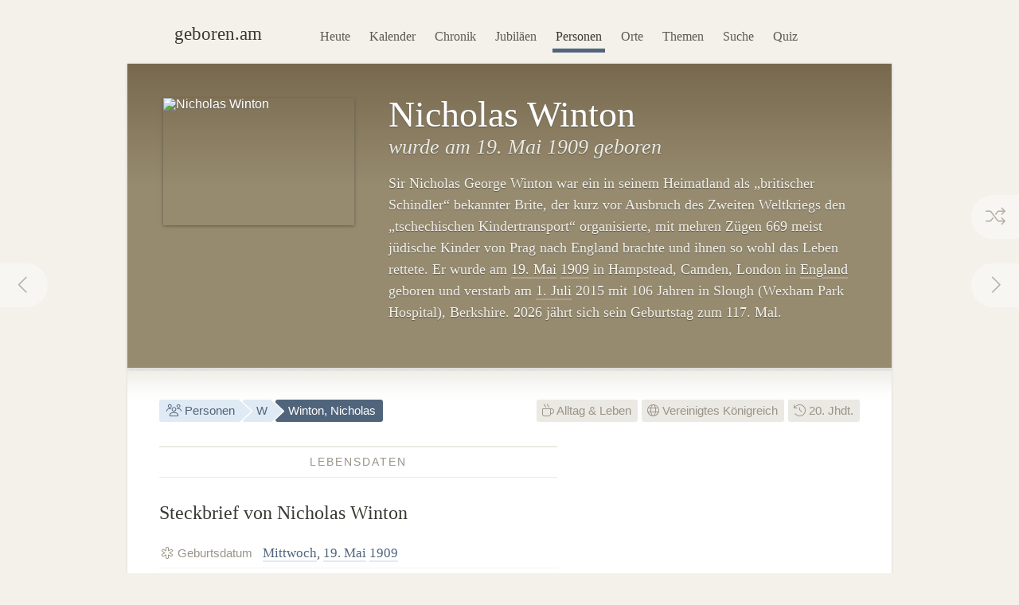

--- FILE ---
content_type: text/html; charset=utf-8
request_url: https://geboren.am/person/nicholas-winton
body_size: 10498
content:
<!DOCTYPE html><html lang="de"><head><meta charset="utf-8"><meta name="language" content="de">  <meta name="viewport" content="width=960"><title>Nicholas Winton (1909–2015) · geboren.am</title><link rel="dns-prefetch" href="//static.geboren.am"><link rel="preconnect" href="//static.geboren.am" crossorigin><link rel="dns-prefetch" href="//img.geboren.am"><link rel="preconnect" href="//img.geboren.am" crossorigin><link rel="preload" as="style" href="https://static.geboren.am/css/style-web-20240924.min.css"><link rel="preload" as="style" href="https://static.geboren.am/fontawesome/css/all.min.css"><link rel="preload" as="font" href="https://static.geboren.am/fontawesome/webfonts/fa-light-300.woff2" type="font/woff2" crossorigin> <meta name="referrer" content="no-referrer"><meta name="robots" content="index, follow, noarchive"><link rel="canonical" href="https://geboren.am/person/nicholas-winton"><link rel="alternate" media="only screen and (max-width: 640px)" href="https://m.geboren.am/person/nicholas-winton"><meta name="title" content="Nicholas Winton (1909–2015)"><meta name="description" content="Nicholas Winton war ein britischer Lebensretter und lebte von 1909 bis 2015. ✓ Lebensdaten, ✓ Biografie und ✓ Steckbrief auf geboren.am."><meta name="author" content="geboren.am"><meta itemprop="name headline" content="Nicholas Winton (1909–2015)"><meta itemprop="description" content="Nicholas Winton war ein britischer Lebensretter und lebte von 1909 bis 2015. ✓ Lebensdaten, ✓ Biografie und ✓ Steckbrief auf geboren.am."><meta itemprop="image" content="https://img.geboren.am/collages/persons/nicholas-winton.jpg"><meta property="fb:app_id" content="115442271813431"><meta property="og:site_name" content="geboren.am"><meta property="og:title" content="Nicholas Winton (1909–2015)"><meta property="og:url" content="https://geboren.am/person/nicholas-winton"><meta property="og:type" content="public_figure"><meta property="og:image" content="https://img.geboren.am/collages/persons/nicholas-winton.jpg"><meta property="og:description" content="Nicholas Winton war ein britischer Lebensretter und lebte von 1909 bis 2015. ✓ Lebensdaten, ✓ Biografie und ✓ Steckbrief auf geboren.am."><meta property="twitter:account_id" content="4503599629146709"><meta name="twitter:card" content="summary_large_image"><meta name="twitter:site" content="@geboren_am"><meta name="twitter:title" content="Nicholas Winton (1909–2015)"><meta name="twitter:description" content="Nicholas Winton war ein britischer Lebensretter und lebte von 1909 bis 2015. ✓ Lebensdaten, ✓ Biografie und ✓ Steckbrief auf geboren.am."><meta name="twitter:image" content="https://img.geboren.am/collages/persons/nicholas-winton.jpg"><link rel="manifest" href="/manifest.json"><meta name="msapplication-config" content="/browserconfig.xml"><meta name="application-name" content="geboren.am"><meta name="theme-color" content="#2c3e50"><meta name="apple-mobile-web-app-title" content="geboren.am"><meta name="apple-mobile-web-app-capable" content="yes"><meta name="apple-mobile-web-app-status-bar-style" content="black"><meta name="format-detection" content="telephone=no"><link rel="shortcut icon" href="/favicon.ico" type="image/ico"><link rel="icon" type="image/png" sizes="16x16" href="https://img.geboren.am/logo/favicon-16x16.png"><link rel="icon" type="image/png" sizes="32x32" href="https://img.geboren.am/logo/favicon-32x32.png"><link rel="icon" type="image/png" sizes="96x96" href="https://img.geboren.am/logo/favicon-96x96.png"><link rel="icon" type="image/png" sizes="192x192" href="https://img.geboren.am/logo/android-icon-192x192.png"><link rel="apple-touch-icon" sizes="57x57" href="https://img.geboren.am/logo/apple-icon-57x57.png"><link rel="apple-touch-icon" sizes="60x60" href="https://img.geboren.am/logo/apple-icon-60x60.png"><link rel="apple-touch-icon" sizes="72x72" href="https://img.geboren.am/logo/apple-icon-72x72.png"><link rel="apple-touch-icon" sizes="76x76" href="https://img.geboren.am/logo/apple-icon-76x76.png"><link rel="apple-touch-icon" sizes="114x114" href="https://img.geboren.am/logo/apple-icon-114x114.png"><link rel="apple-touch-icon" sizes="120x120" href="https://img.geboren.am/logo/apple-icon-120x120.png"><link rel="apple-touch-icon" sizes="144x144" href="https://img.geboren.am/logo/apple-icon-144x144.png"><link rel="apple-touch-icon" sizes="152x152" href="https://img.geboren.am/logo/apple-icon-152x152.png"><link rel="apple-touch-icon" sizes="180x180" href="https://img.geboren.am/logo/apple-icon-180x180.png"><link rel="stylesheet" href="https://static.geboren.am/css/style-web-20240924.min.css" title="geboren.am" media="all"><link rel="stylesheet" href="https://static.geboren.am/fontawesome/css/all.min.css"><script async src="https://static.geboren.am/js/js-web-20240924.js"></script><script>window.suggestmeyes_loaded = true;</script><script data-ad-client="ca-pub-4317476162656020" async src="https://pagead2.googlesyndication.com/pagead/js/adsbygoogle.js"></script></head><body><div class="god"><div id="area_menu"><div class="boxed"><div id="logo"><a href="https://geboren.am" title="geboren.am"><span class="logo-icon"></span><span class="logo-text">geboren.am</span></a></div><ul id="nav"><li><a data-flow="down" class="bub" href="/heute" title="Das heutige Kalenderblatt: Wer hat heute Geburtstag?">Heute</a></li><li><a data-flow="down" class="bub" href="/kalender" title="Geburtstagskalender: Geburtstage prominenter Menschen">Kalender</a></li><li><a data-flow="down" class="bub" href="/chronik" title="Jahreschronik: Berühmte Personen eines Jahrgangs">Chronik</a></li><li><a data-flow="down" class="bub" href="/jubilaeen" title="Jubiläumsvorschau: Jubiläen bekannter Persönlichkeiten">Jubiläen</a></li><li><a data-flow="down" class="bub selected" href="/namen" title="Personenlexikon A-Z: Berühmte Träger großer Namen">Personen</a></li><li><a data-flow="down" class="bub" href="/orte" title="Geburtsorte: Berühmte Söhne und Töchter ihrer Länder und Städte">Orte</a></li><li><a data-flow="down" class="bub" href="/themen" title="Themenwelten: Das Who's Who einer Branche">Themen</a></li><li><a data-flow="down" class="bub" href="/suche" title="Freitextsuche: Durchsuchen Sie geboren.am">Suche</a></li><li><a data-flow="down" class="bub" href="/quiz" title="Geschichts-Quiz: Wer ist das?">Quiz</a></li></ul></div></div><div class="hcard hreview"><div id="nicholas-winton" itemscope itemtype="https://schema.org/Person"><div id="area_exposed"><div class="boxed"><div class="item po-left left-240"><div class="po-item"><img itemprop="image" class="photo" src="https://img.geboren.am/portrait/nicholas-winton,240,160,0.jpg" alt="Nicholas Winton" width="240" height="160" /></div><h1 itemprop="name" class="fn">Nicholas Winton </h1><h2>wurde am 19.&nbsp;Mai 1909 geboren </h2><p class="description">Sir Nicholas George Winton war ein in seinem Heimatland als „britischer Schindler“ bekannter Brite, der kurz vor Ausbruch des Zweiten Weltkriegs den „tschechischen Kindertransport“ organisierte, mit mehren Zügen 669 meist jüdische Kinder von Prag nach England brachte und ihnen so wohl das Leben rettete. Er wurde am <a title="Geboren am 19.&nbsp;Mai" href="/19-mai">19.&nbsp;Mai</a> <a title="Geboren in 1909" href="/1909">1909</a> in Hampstead, Camden, London in <a href="/orte/europa/vereinigtes-koenigreich/england" title="Geburtsort England">England</a> geboren und verstarb am <a title="Geboren am 1.&nbsp;Juli" href="/1-juli">1.&nbsp;Juli</a> 2015 mit 106 Jahren in Slough (Wexham Park Hospital), Berkshire. 2026 jährt sich sein Geburtstag zum 117. Mal. </p>  <span style="display:none;" itemprop="description">Nicholas Winton, geboren 1909, war ein britischer Lebensretter.</span>  <span style="display:none;" itemprop="url">//geboren.am/person/nicholas-winton</span></div></div><a rel="prev" data-flow="right" class="bub pagination-left pagination-back" href="/person/joko-winterscheidt" title="Joko Winterscheidt"><i class="fal fa-fw fa-chevron-left"></i></a> <a rel="next" data-flow="left" class="bub pagination-right pagination-forward" href="/person/niklaus-wirth" title="Niklaus Wirth"><i class="fal fa-fw fa-chevron-right"></i></a> <a data-flow="left" class="bub pagination-right pagination-special" href="/zufall" title="Zufallsfund"><i class="fal fa-fw fa-random"></i></a></div><div id="area_content"><div class="boxed"><ul class="calendar fl-l"><li class="bread"><a class="bub" href="/namen" title="Berühmte Personen A–Z"><i class="fal fa-fw fa-users"></i> Personen</a></li><li class="bread"><a class="bub" href="/namen/w" title="Personen mit W">W</a></li><li class="bread selected"><a class="bub" href="/person/nicholas-winton" title="Steckbrief Nicholas Winton">Winton, Nicholas</a></li></ul><ul class="calendar fl-r"><li class="deselected"><a class="bub" href="/themen/alltag" title="Berühmte Menschen &amp; Helden des Alltags"><i class="fal fa-mug-hot"></i> Alltag &amp; Leben</a></li><li class="deselected"><a class="bub" href="/orte/europa/vereinigtes-koenigreich" title="Berühmte Briten"><i class="fal fa-globe"></i> Vereinigtes Königreich</a></li><li class="deselected"><a class="bub" href="/20-jahrhundert" title="Personen des 20. Jahrhunderts"><i class="fal fa-history"></i> 20. Jhdt.</a></li></ul><div class="clear"></div><div class="cols-2-Abb-A w-500"><h3><span>Lebensdaten</span></h3><h4>Steckbrief von Nicholas Winton </h4><table class="table-facts"><tr><th><i class="fal fa-fw fa-star-of-life"></i> Geburtsdatum</th><td><a href="/mittwoch" title="Geboren an einem Mittwoch">Mittwoch</a>, <a href="/19-mai" title="19. Mai">19. Mai</a> <a href="/1909" title="Jahr 1909">1909</a></td></tr><tr><th><i class="fal fa-fw fa-map-marker-alt"></i> Geburtsort</th><td>Hampstead, Camden, <a href="/orte/europa/vereinigtes-koenigreich/england/london" title="Geburtsstadt London">London</a>, <a href="/orte/europa/vereinigtes-koenigreich" title="Geburtsland Vereinigtes Königreich">England</a></td></tr><tr><th><i class="fal fa-fw fa-leaf"></i> Todesdatum</th><td>Mittwoch, <a href="/1-juli" title="1. Juli">1. Juli</a> 2015 (&dagger;106)</td></tr><tr><th><i class="fal fa-fw fa-map-marker-alt"></i> Sterbeort</th><td>Slough (Wexham Park Hospital), Berkshire, <a href="/orte/europa/vereinigtes-koenigreich" title="Vereinigtes Königreich">England</a></td></tr><tr><th><i class="fal fa-fw fa-star"></i> Sternzeichen</th><td><a href="/sternzeichen/stier" title="Sternzeichen Stier">Stier</a></td></tr></table><h3><span>Winton-Zitat</span></h3><div><blockquote><p>»Wenn es nicht unmöglich ist, dann gibt es einen Weg.«</p></blockquote><cite>– Nicholas Winton</cite></div><div class="clear"></div><h3><span>Zeitliche Einordnung</span></h3> <h4>Wintons Zeit (1909–2015) und seine Zeitgenossen</h4><p>Nicholas Winton wird im frühen 20. Jahrhundert geboren. Er kommt <a href="/1909" title="Das Jahr 1909">1909</a> zur Welt. Bekannte Zeitgenossen seiner Generation sind <a href="/person/laurence-olivier" title="Infos zu Laurence Olivier">Laurence Olivier</a> (1907–1989) und <a href="/person/david-niven" title="Infos zu David Niven">David Niven</a> (1910–1983). Geboren am Ende der 1900er-Jahre erlebt er eine Kindheit in den 1910ern und seine Jugend in den 1920ern. Während er lebt wirken u.&nbsp;a. auch <a href="/person/robert-baden-powell" title="Infos zu Robert Baden-Powell">Robert Baden-Powell</a> (1857–1941), <a href="/person/millvina-dean" title="Infos zu Millvina Dean">Millvina Dean</a> (1912–2009) und <a href="/person/olave-baden-powell" title="Infos zu Olave Baden-Powell">Olave Baden-Powell</a> (1889–1977). Nicholas Wintons lange Lebensspanne umfasst über ein ganzes Jahrhundert. Er stirbt 2015 im noch jungen 21. Jahrhundert.</p><div class="tl-light"></div><ins class="adsbygoogle" style="display:inline-block;width:500px;height:300px" data-ad-client="ca-pub-4317476162656020" data-ad-slot="3689539951"></ins><script>(adsbygoogle = window.adsbygoogle || []).push({});</script><div class="clear tl-ghost"></div><h3 class="clear"><span>Winton-<abbr title="Frequently Asked Questions (Häufig gestellte Fragen)">FAQ</abbr></span></h3><h4 class="clear">Fragen und Fakten über&nbsp;Nicholas&nbsp;Winton</h4><p><strong>Wie lautet der Geburtsname von Nicholas Winton?</strong> Nicholas Winton war ein gebürtiger Wertheim. </p><p><strong>In welchem Jahr wurde Nicholas Winton geboren?</strong> Winton wurde vor 117 Jahren im Jahr 1909 geboren. </p><p><strong>An welchem Tag ist Winton geboren worden?</strong> Nicholas Winton hatte im Frühling am 19.&nbsp;Mai Geburtstag. Er wurde an einem Mittwoch geboren. In diesem Jahr fällt sein Geburtstag auf einen Dienstag. </p><p><strong>In welchem Sternzeichen wurde Winton geboren?</strong> Nicholas Winton wurde im westlichen Tierkreiszeichen Stier geboren. Nach dem chinesischen Horoskop kam er im Jahr des Hahns (Element Erde) zur Welt. </p><p><strong>Wo wurde Nicholas Winton geboren?</strong> Winton wurde in Westeuropa auf den Britischen Inseln geboren. Er kam in Hampstead, Camden, London in England zur Welt. Der Geburtsort liegt nahe des Nullmeridians. </p><p><strong>Wann ist Winton gestorben?</strong> Nicholas Winton verstarb vor elf Jahren am 1.&nbsp;Juli 2015, einem Mittwoch. </p><p><strong>Wie alt war Nicholas Winton als er starb?</strong> Nicholas Winton wurde außergewöhnliche 106 Jahre alt. </p><p><strong>Wie alt wäre Nicholas Winton heute?</strong> Würde Nicholas Winton noch leben, wäre er heute 116 Jahre alt. Er wurde vor exakt 42.626 Tagen geboren. </p><script type="application/ld+json">[{"@context":"http://schema.org","@type":"FAQPage","mainEntity":[{"@type":"Question","name":"Wie lautet der Geburtsname von Nicholas Winton?","acceptedAnswer":{"@type":"Answer","text":"Nicholas Winton war ein gebürtiger Wertheim."}},{"@type":"Question","name":"In welchem Jahr wurde Nicholas Winton geboren?","acceptedAnswer":{"@type":"Answer","text":"Winton wurde vor 117 Jahren im Jahr 1909 geboren. "}},{"@type":"Question","name":"An welchem Tag ist Winton geboren worden?","acceptedAnswer":{"@type":"Answer","text":"Nicholas Winton hatte im Frühling am 19.&nbsp;Mai Geburtstag. Er wurde an einem Mittwoch geboren. In diesem Jahr fällt sein Geburtstag auf einen Dienstag."}},{"@type":"Question","name":"In welchem Sternzeichen wurde Winton geboren?","acceptedAnswer":{"@type":"Answer","text":"Nicholas Winton wurde im westlichen Tierkreiszeichen Stier geboren. Nach dem chinesischen Horoskop kam er im Jahr des Hahns (Element Erde) zur Welt."}},{"@type":"Question","name":"Wo wurde Nicholas Winton geboren?","acceptedAnswer":{"@type":"Answer","text":"Winton wurde in Westeuropa auf den Britischen Inseln geboren. Er kam in Hampstead, Camden, London in England zur Welt. Der Geburtsort liegt nahe des Nullmeridians."}},{"@type":"Question","name":"Wann ist Winton gestorben?","acceptedAnswer":{"@type":"Answer","text":"Nicholas Winton verstarb vor elf Jahren am 1.&nbsp;Juli 2015, einem Mittwoch."}},{"@type":"Question","name":"Wie alt war Nicholas Winton als er starb?","acceptedAnswer":{"@type":"Answer","text":"Nicholas Winton wurde außergewöhnliche 106 Jahre alt."}},{"@type":"Question","name":"Wie alt wäre Nicholas Winton heute?","acceptedAnswer":{"@type":"Answer","text":"Würde Nicholas Winton noch leben, wäre er heute 116 Jahre alt. Er wurde vor exakt 42.626 Tagen geboren."}}]}]</script></div><div class="cols-2-Abb-bb"><ins class="adsbygoogle"   style="display:inline-block;width:336px;height:280px"   data-ad-client="ca-pub-4317476162656020"   data-ad-slot="9045438755"></ins><script>(adsbygoogle = window.adsbygoogle || []).push({});</script><div class="clear tl-ghost"></div><div class="box-a"><h3 class="clear"><span>Geburtsort/Sterbeort</span></h3><h4 class="clear">Hampstead, Camden, London <small>– England</small></h4><p class="box-full"><a href="/orte/europa/vereinigtes-koenigreich/england/london" title="London, Vereinigtes Königreich"><img alt="Karte des Geburtsortes von Nicholas Winton" class="img-map" width="336" height="200" src="https://maps.googleapis.com/maps/api/staticmap?key=AIzaSyC0QJpPAxLetkeQ0njIxYWX0sx2i-dLO1s&amp;center=51.5541,-0.1744&amp;zoom=4&amp;size=336x200&amp;language=de&amp;maptype=terrain&amp;markers=color:0xcd388c%7Csize:mid%7C51.5541,-0.1744&amp;markers=color:0x333333%7Csize:mid%7C51.5331,-0.575112&amp;sensor=false" /></a></p><p>Nicholas Winton wurde in Hampstead, Camden, London in England <i style="color:#cd388c;" class="fal fa-map-marker"></i> geboren und verstarb in Slough (Wexham Park Hospital), Berkshire <i style="color:#666;" class="fal fa-map-marker"></i>. Wintons Sterbeort liegt an folgender Stelle <i style="color:#7798a3;" class="fal fa-map-marker"></i>:</p><p class="box-full"><img alt="Karte des Todesortes von Nicholas Winton" class="img-map" width="336" height="200" src="https://maps.googleapis.com/maps/api/staticmap?key=AIzaSyC0QJpPAxLetkeQ0njIxYWX0sx2i-dLO1s&amp;center=51.5331,-0.575112&amp;zoom=12&amp;size=336x200&amp;language=de&amp;maptype=roadmap&amp;markers=color:0x7798a3%7Csize:mid%7C51.5331,-0.575112&amp;sensor=false" /></p></div><h3 class="clear"><span>Jahrestage</span></h3><h4>Aktuelle Winton-Jubiläen &amp; Gedenktage</h4><p><b style="color:#999488;text-transform:uppercase;font-family:Helvetica,Arial,sans-serif;font-size:0.85em;">117. Geburtstag</b><span style="display:none;">:</span>&nbsp; in diesem Jahr am 19.&nbsp;Mai 2026. <a href="/jubilaeen/2026" title="Jubiläen 2026">Jubiläen in diesem Jahr&nbsp;›</a></p><p><b style="color:#999488;text-transform:uppercase;font-family:Helvetica,Arial,sans-serif;font-size:0.85em;">120. Jubiläum</b><span style="display:none;">:</span>&nbsp; des Geburtstages in drei Jahren am 19.&nbsp;Mai 2029. <a href="/jubilaeen/2029" title="Jubiläen 2029">Jubiläen&nbsp;im&nbsp;Jahr&nbsp;2029&nbsp;›</a></p><p><b style="color:#999488;text-transform:uppercase;font-family:Helvetica,Arial,sans-serif;font-size:0.85em;">20. Todestag</b><span style="display:none;">:</span>&nbsp; am 1.&nbsp;Juli 2035. <a href="/jubilaeen/2035" title="Jubiläen 2035">Jubiläen&nbsp;im&nbsp;Jahr&nbsp;2035&nbsp;›</a></p><div class="clear tl-ghost"></div><h3 class="clear"><span>Weblinks</span> </h3><h4>Winton im Web </h4><p>Ausgewählte Links zu Webseiten mit biographischen Informationen über Nicholas Winton:</p><ul class="links"><li><a class="external" rel="nofollow" href="http://www.nickysfamily.com/" title="Externer Link zu Nicholas Winton: Nicky's Family – Homepage zum Dokumentarfilm über Sir Nicholas Winton">Nicky's Family – Homepage zum Dokumentarfilm über Sir Nicholas Winton</a></li><li><a class="external" rel="nofollow" href="https://www1.wdr.de/stichtag/stichtag-nicholas-winton-100.html" title="Externer Link zu Nicholas Winton: WDR Stichtag – Sir Nicholas Winton stirbt in Slough">WDR Stichtag: Sir Nicholas Winton stirbt in Slough (01.07.2015)</a></li><li><a class="external" rel="nofollow" href="https://de.wikipedia.org/wiki/Nicholas_Winton" title="Externer Link: Informationen zu Nicholas Winton bei Wikipedia">Wikipedia: Nicholas Winton in der freien Enzyklopädie</a></li></ul><h3><span>Empfehlen</span> </h3><h4 style="margin-bottom:0.2em;font-size:1.2em;" class="rating">Personen-Ranking: <span class="value">7.0</span><small>/<span class="best">10</span></small> </h4><p class="small">Das Ranking von Nicholas Winton auf geboren.am wird berechnet aus Faktoren wie Relevanz, Bekanntheit und Popularität. <span style="display:none;" class="reviewer vcard">Bewertung ermittelt von <a class="url fn" href="https://geboren.am">geboren.am</a>, <abbr class="dtreviewed" title="2026">2026</abbr></span></p><ul class="calendar"><li class="tag"><a class="bub sharepopup" style="background-color:#5f7dbd;color:#fff;" title="Steckbrief empfehlen auf Facebook" onclick="ga('send',{'hitType': 'social','socialNetwork': 'Facebook','socialAction': 'Share','socialTarget': 'https://geboren.am/person/nicholas-winton'});" href="https://www.facebook.com/sharer.php?u=https://geboren.am/person/nicholas-winton"><svg xmlns="http://www.w3.org/2000/svg" style="fill:#fff;" width="12" height="12" viewBox="0 0 264 512"><path d="M215.8 85H264V3.6C255.7 2.5 227.1 0 193.8 0 124.3 0 76.7 42.4 76.7 120.3V192H0v91h76.7v229h94V283h73.6l11.7-91h-85.3v-62.7c0-26.3 7.3-44.3 45.1-44.3z"/></svg> Teilen</a></li><li class="tag"><a class="bub sharepopup" style="background-color:#94bfd9;color:#fff;" title="Steckbrief empfehlen auf X" onclick="ga('send', {'hitType': 'social','socialNetwork': 'Twitter','socialAction': 'Send','socialTarget': 'https://geboren.am/person/nicholas-winton'});" href="https://x.com/intent/post?text=Nicholas%20Winton%2C%20britischer%20Lebensretter%2C%20auf%20%40geboren_am%3A%20https%3A%2F%2Fgeboren.am%2Fperson%2Fnicholas-winton&related=geboren_am,gestorben_am"><svg xmlns="http://www.w3.org/2000/svg" style="fill:#fff;" width="12" height="12" viewBox="0 0 512 512"><path d="M459.37 151.716c.325 4.548.325 9.097.325 13.645 0 138.72-105.583 298.558-298.558 298.558-59.452 0-114.68-17.219-161.137-47.106 8.447.974 16.568 1.299 25.34 1.299 49.055 0 94.213-16.568 130.274-44.832-46.132-.975-84.792-31.188-98.112-72.772 6.498.974 12.995 1.624 19.818 1.624 9.421 0 18.843-1.3 27.614-3.573-48.081-9.747-84.143-51.98-84.143-102.985v-1.299c13.969 7.797 30.214 12.67 47.431 13.319-28.264-18.843-46.781-51.005-46.781-87.391 0-19.492 5.197-37.36 14.294-52.954 51.655 63.675 129.3 105.258 216.365 109.807-1.624-7.797-2.599-15.918-2.599-24.04 0-57.828 46.782-104.934 104.934-104.934 30.213 0 57.502 12.67 76.67 33.137 23.715-4.548 46.456-13.32 66.599-25.34-7.798 24.366-24.366 44.833-46.132 57.827 21.117-2.273 41.584-8.122 60.426-16.243-14.292 20.791-32.161 39.308-52.628 54.253z"/></svg> Twittern</a></li></ul></div><div class="tl-ghost clear"></div><h3 class="big"><span>Mehr entdecken</span></h3><h4 class="align-center">Thematisch mit Nicholas Winton verwandte Persönlichkeiten</h4><div id="car-2" class="touchcarousel">    <ul class="touchcarousel-container"><li class="touchcarousel-item"><a class="item-block" itemprop="colleague" href="/person/oskar-schindler" title="Oskar Schindler, deutscher Industrieller"><img class="lazy" src="https://img.geboren.am/lazyload-180-120.jpg" data-src="https://img.geboren.am/portrait/oskar-schindler,180,120,0.jpg" alt="Oskar Schindler" width="180" height="120" /><span><strong>Oskar Schindler</strong> 1908–1974</span></a></li><li class="touchcarousel-item"><a class="item-block" href="/person/millvina-dean" title="Millvina Dean, britische letzte Überlebende des „Titanic“-Untergangs"><img class="lazy" src="https://img.geboren.am/lazyload-180-120.jpg" data-src="https://img.geboren.am/portrait/millvina-dean,180,120,0.jpg" alt="Millvina Dean" width="180" height="120" /><span><strong>Millvina Dean </strong>1912–2009</span></a></li><li class="touchcarousel-item"><a class="item-block" href="/person/olave-baden-powell" title="Olave Baden-Powell, britische Mitbegründerin der Pfadfinderbewegung"><img class="lazy" src="https://img.geboren.am/lazyload-180-120.jpg" data-src="https://img.geboren.am/portrait/olave-baden-powell,180,120,0.jpg" alt="Olave Baden-Powell" width="180" height="120" /><span><strong>Olave Baden-Powell </strong>1889–1977</span></a></li><li class="touchcarousel-item"><a class="item-block" href="/person/thomas-stevens" title="Thomas Stevens, englischer Abenteurer"><img class="lazy" src="https://img.geboren.am/lazyload-180-120.jpg" data-src="https://img.geboren.am/portrait/thomas-stevens,180,120,0.jpg" alt="Thomas Stevens" width="180" height="120" /><span><strong>Thomas Stevens </strong>1854–1935</span></a></li><li class="touchcarousel-item"><a class="item-block" href="/person/louise-joy-brown" title="Louise Joy Brown, erstes Retortenbaby der Welt"><img class="lazy" src="https://img.geboren.am/lazyload-180-120.jpg" data-src="https://img.geboren.am/portrait/louise-joy-brown,180,120,0.jpg" alt="Louise Joy Brown" width="180" height="120" /><span><strong>Louise Joy Brown </strong>1978</span></a></li><li class="touchcarousel-item"><a class="item-block" href="/person/edward-john-smith" title="Edward John Smith, britischer Schiffskapitän"><img class="lazy" src="https://img.geboren.am/lazyload-180-120.jpg" data-src="https://img.geboren.am/portrait/edward-john-smith,180,120,0.jpg" alt="Edward John Smith" width="180" height="120" /><span><strong>Edward John Smith </strong>1850–1912</span></a></li><li class="touchcarousel-item"><a class="item-block" href="/person/robert-baden-powell" title="Robert Baden-Powell, britischer Offizier und Gründer der Pfadfinderbewegung"><img class="lazy" src="https://img.geboren.am/lazyload-180-120.jpg" data-src="https://img.geboren.am/portrait/robert-baden-powell,180,120,0.jpg" alt="Robert Baden-Powell" width="180" height="120" /><span><strong>Robert Baden-Powell </strong>1857–1941</span></a></li><li class="touchcarousel-item"><a class="item-block" href="/person/diana-spencer" title="Diana Spencer, britische Adelige und Kronprinzessin"><img class="lazy" src="https://img.geboren.am/lazyload-180-120.jpg" data-src="https://img.geboren.am/portrait/diana-spencer,180,120,0.jpg" alt="Diana Spencer" width="180" height="120" /><span><strong>Diana Spencer </strong>1961–1997</span></a></li><li class="touchcarousel-item"><a class="item-block" href="/person/rowland-hill" title="Rowland Hill, englischer Lehrer und Postreformer"><img class="lazy" src="https://img.geboren.am/lazyload-180-120.jpg" data-src="https://img.geboren.am/portrait/rowland-hill,180,120,0.jpg" alt="Rowland Hill" width="180" height="120" /><span><strong>Rowland Hill </strong>1795–1879</span></a></li><li class="touchcarousel-item"><a class="item-block" href="/person/thomas-edward-lawrence" title="Thomas Edward Lawrence, britischer Offizier und Archäologe"><img class="lazy" src="https://img.geboren.am/lazyload-180-120.jpg" data-src="https://img.geboren.am/portrait/thomas-edward-lawrence,180,120,0.jpg" alt="Thomas Edward Lawrence" width="180" height="120" /><span><strong>Thomas Edward Lawrence </strong>1888–1935</span></a></li><li class="touchcarousel-item"><a class="item-block" href="/person/fletcher-christian" title="Fletcher Christian, britischer Seemann"><img class="lazy" src="https://img.geboren.am/lazyload-180-120.jpg" data-src="https://img.geboren.am/portrait/fletcher-christian,180,120,0.jpg" alt="Fletcher Christian" width="180" height="120" /><span><strong>Fletcher Christian </strong>1764–1793</span></a></li><li class="touchcarousel-item"><a class="item-block" href="/person/edward-vernon" title="Edward Vernon, britischer Admiral"><img class="lazy" src="https://img.geboren.am/lazyload-180-120.jpg" data-src="https://img.geboren.am/portrait/edward-vernon,180,120,0.jpg" alt="Edward Vernon" width="180" height="120" /><span><strong>Edward Vernon </strong>1684–1757</span></a></li><li class="touchcarousel-item"><a class="item-block" href="/person/vera-lynn" title="Vera Lynn, britische Sängerin"><img class="lazy" src="https://img.geboren.am/lazyload-180-120.jpg" data-src="https://img.geboren.am/portrait/vera-lynn,180,120,0.jpg" alt="Vera Lynn" width="180" height="120" /><span><strong>Vera Lynn </strong>1917–2020</span></a></li><li class="touchcarousel-item"><a class="item-block" href="/person/joe-davis" title="Joe Davis, britischer Billardspieler"><img class="lazy" src="https://img.geboren.am/lazyload-180-120.jpg" data-src="https://img.geboren.am/portrait/joe-davis,180,120,0.jpg" alt="Joe Davis" width="180" height="120" /><span><strong>Joe Davis </strong>1901–1978</span></a></li><li class="touchcarousel-item"><a class="item-block" href="/person/beryl-marham" title="Beryl Markham, britische Pilotin und Flugpionierin"><img class="lazy" src="https://img.geboren.am/lazyload-180-120.jpg" data-src="https://img.geboren.am/portrait/beryl-marham,180,120,0.jpg" alt="Beryl Markham" width="180" height="120" /><span><strong>Beryl Markham </strong>1902–1986</span></a></li><li class="touchcarousel-item"><a class="item-block" href="/person/john-gielgud" title="John Gielgud, britischer Schauspieler"><img class="lazy" src="https://img.geboren.am/lazyload-180-120.jpg" data-src="https://img.geboren.am/portrait/john-gielgud,180,120,0.jpg" alt="John Gielgud" width="180" height="120" /><span><strong>John Gielgud </strong>1904–2000</span></a></li></ul></div><div class="tl-ghost"></div><div class="cols-3-ABC-A"><div class="box-a" style="min-height:210px;"><h3><span>Geburtstag</span></h3><h4 class="big-xxl align-center"><a class="bub" href="/19-mai" title="Geboren am 19. Mai">19.5.</a></h4><p class="align-center">Der 19.&nbsp;Mai: Wer hat am gleichen Tag wie Nicholas Winton Geburtstag?</p></div></div><div class="cols-3-ABC-B"><div class="box-a" style="min-height:210px;"><h3><span>Geburtsjahr</span></h3><h4 class="big-xxl align-center"><a class="bub" href="/1909" title="Jahr 1909">1909</a></h4><p class="align-center">Berühmte Persönlichkeiten aus dem Jahrgang 1909: Wer wurde im Jahr 1909&nbsp;geboren?</p></div></div><div class="cols-3-ABC-C"><div class="box-a" style="min-height:210px;"><h3><span>Alltag &amp; Leben</span></h3><h4 class="big-xxl align-center" style="font-size:40px"><a class="bub" href="/themen/alltag" title="Berühmte Personen der Gesellschaft"><i class="fal fa-mug-hot"></i></a></h4><p class="align-center">Weitere berühmte Personen der Gesellschaft: Menschen &amp; Helden des Alltags.</p></div></div><div class="clear tl-ghost"></div><h3 class="big"><span>Schlagworte zu Winton</span></h3><ul class="align-center calendar"><li><a class="bub" href="/19-mai-1909" title="Geboren am 19. Mai 1909">19. Mai 1909</a></li><li><a class="bub" href="/mai-1909" title="Geboren im Mai 1909">Mai 1909</a></li><li><a class="bub" href="/1909" title="Geboren im Jahr 1909">Geburtsjahr 1909</a></li><li><a class="bub" href="/20-jahrhundert" title="Geboren im 20. Jahrhundert">20. Jahrhundert</a></li><li><a class="bub" href="/19-mai" title="Kalenderblatt 19. Mai">Geburtstag 19. Mai</a></li><li><a class="bub" href="/mai" title="Geburtsmonat Mai">Mai</a></li><li><a class="bub" href="/sternzeichen/stier" title="Berühmte Stiere">Sternzeichen Stier</a></li><li><a class="bub" href="/mittwoch" title="Geboren an einem Mittwoch">Mittwoch</a></li><li><a class="bub" href="/themen/alltag" title="Berühmte Menschen &amp; Helden des Alltags">Alltag &amp; Leben</a></li><li><a class="bub" href="/orte/europa/vereinigtes-koenigreich" title="Geboren im Vereinigten Königreich">Vereinigtes Königreich</a></li><li><a class="bub" href="/orte/europa/vereinigtes-koenigreich/england" title="Geburtsregion England, Vereinigtes Königreich">England</a></li><li><a class="bub" href="/orte/europa/vereinigtes-koenigreich/england/london" title="Geburtsort London, England, Vereinigtes Königreich">London</a></li><li><a class="bub" href="/namen/w" title="Personen, deren Nachname mit W beginnt">Nachname mit W</a></li></ul><div class="clear"></div></div></div></div></div></div><div class="clear" id="area_footer"><div class="god"><div class="boxed"><p class="fl-l"> <i class="fal fa-lg fa-house"></i> <a href="https://geboren.am" title="geboren.am: Wer hat heute Geburtstag"><strong>geboren.am</strong></a> <i class="fal fa-angle-right"></i> <a href="/namen" title="Personen nach Namen A–Z">Personen</a> <i class="fal fa-angle-right"></i> <a href="/namen/w" title="Personen mit W">W</a> <i class="fal fa-angle-right"></i> Nicholas Winton </p><script type="application/ld+json">[{"@context":"http://schema.org","@type":"BreadcrumbList","itemListElement":[{"@type":"ListItem","item":{"@id":"https://geboren.am","@type":"WebPage","name":"geboren.am"},"position":1},{"@type":"ListItem","item":{"@id":"/namen","@type":"WebPage","name":"Personen"},"position":2},{"@type":"ListItem","item":{"@id":"/namen/w","@type":"WebPage","name":"W"},"position":3},{"@type":"ListItem","item":{"@id":"/person/nicholas-winton","@type":"WebPage","name":"Nicholas Winton"},"position":4}]}]</script><div class="clear"></div></div><div class="footer-line"></div><div class="boxed"><p class="fl-l"><i class="fal fa-lg fa-calendar-times"></i>&nbsp; <a href="/heute" title="Wer hat heute Geburtstag?">Heute</a>&nbsp;&nbsp; <i class="fal fa-lg fa-trophy"></i>&nbsp; <a href="/top100" title="100 bedeutende Personen der Geschichte">Top 100</a>&nbsp;&nbsp; <i class="fal fa-lg fa-arrow-trend-up"></i>&nbsp; <a href="/trends" title="Akuell angesagte Persönlichkeiten">Trends</a>&nbsp;&nbsp; <i class="fal fa-lg fa-lightbulb"></i>&nbsp; <a href="/quiz" title="Quiz: Wer ist das?">Quiz</a>&nbsp;&nbsp; <i class="fal fa-lg fa-random"></i>&nbsp; <a href="/zufall" title="Zufällige Persönlichkeit entdecken">Auf gut Glück!</a>&nbsp;&nbsp; <i class="fal fa-lg fa-search"></i>&nbsp; <a href="/suche" title="Suche nach berühmten Personen">Suche</a></p><p class="fl-r"><i class="fal fa-lg fa-leaf"></i>&nbsp; <a class="external" href="//gestorben.am" title="Todesfälle auf gestorben.am">Nekrolog</a></p><div class="clear"></div><div class="cols-4-ABCD-A"><p><a href="/kalender" title="Geburtstage berühmter Personen"><b>Geburtstagskalender</b></a> <br/><a href="/januar" title="Geburtstage im Januar">Januar</a>&nbsp;· <a href="/februar" title="Geburtstage im Februar">Februar</a>&nbsp;· <a href="/maerz" title="Geburtstage im März">März</a>&nbsp;· <a href="/april" title="Geburtstage im April">April</a>&nbsp;· <a href="/mai" title="Geburtstage im Mai">Mai</a>&nbsp;· <a href="/juni" title="Geburtstage im Juni">Juni</a>&nbsp;· <a href="/juli" title="Geburtstage im Juli">Juli</a>&nbsp;· <a href="/august" title="Geburtstage im August">August</a>&nbsp;· <a href="/september" title="Geburtstage im September">Sept.</a>&nbsp;· <a href="/oktober" title="Geburtstage im Oktober">Okt.</a>&nbsp;· <a href="/november" title="Geburtstage im November">Nov.</a>&nbsp;· <a href="/dezember" title="Geburtstage im Dezember">Dez.</a> <br/>&nbsp;<br/><a href="/sternzeichen" title="Prominente Personen eines Sternzeichens"><b>Sternzeichen</b></a> <br/><a href="/sternzeichen/wassermann" title="Sternzeichen Wassermann">Wassermann</a>&nbsp;· <a href="/sternzeichen/fische" title="Sternzeichen Fische">Fische</a>&nbsp;· <a href="/sternzeichen/widder" title="Sternzeichen Widder">Widder</a>&nbsp;· <a href="/sternzeichen/stier" title="Sternzeichen Stier">Stier</a>&nbsp;· <a href="/sternzeichen/zwilling" title="Sternzeichen Zwilling">Zwilling</a>&nbsp;· <a href="/sternzeichen/krebs" title="Sternzeichen Krebs">Krebs</a>&nbsp;· <a href="/sternzeichen/loewe" title="Sternzeichen Löwe">Löwe</a>&nbsp;· <a href="/sternzeichen/jungfrau" title="Sternzeichen Jungfrau">Jungfrau</a>&nbsp;· <a href="/sternzeichen/waage" title="Sternzeichen Waage">Waage</a>&nbsp;· <a href="/sternzeichen/skorpion" title="Sternzeichen Skorpion">Skorpion</a>&nbsp;· <a href="/sternzeichen/schuetze" title="Sternzeichen Schütze">Schütze</a>&nbsp;· <a href="/sternzeichen/steinbock" title="Sternzeichen Steinbock">Steinbock</a></p></div><div class="cols-4-ABCD-B"><p><a href="/chronik" title="Bekannter Personen eines Jahrgangs"><b>Jahreschronik</b></a><br/><a href="/1996" title="30. Geburtstag 2026">1996</a>&nbsp;· <a href="/1986" title="40. Geburtstag 2026">1986</a>&nbsp;· <a href="/1976" title="50. Geburtstag 2026">1976</a>&nbsp;· <a href="/1966" title="60. Geburtstag 2026">1966</a>&nbsp;· <a href="/1961" title="65. Geburtstag 2026">1961</a>&nbsp;· <a href="/1956" title="70. Geburtstag 2026">1956</a>&nbsp;· <a href="/1951" title="75. Geburtstag 2026">1951</a>&nbsp;· <a href="/1946" title="80. Geburtstag 2026">1946</a>&nbsp;· <a href="/1936" title="90. Geburtstag 2026">1936</a>&nbsp;· <a href="/1926" title="100. Geburtstag 2026">1926</a>&nbsp;· <a href="/20-jahrhundert" title="20. Jahrhundert (1900–1999)">1900</a>&nbsp;· <a href="/19-jahrhundert" title="19. Jahrhundert (1800–1899)">1800</a>&nbsp;· <a href="/18-jahrhundert" title="18. Jahrhundert (1700–1799)">1700</a>&nbsp;· <a href="/17-jahrhundert" title="17. Jahrhundert (1600–1699)">1600</a><br/>&nbsp;<br/><a href="/jubilaeen" title="Jubiläen bedeutender Personen"><b>Jubiläen</b></a> <br/><a href="/jubilaeen/2026" title="Jubiläen 2026">2026</a>&nbsp;· <a href="/jubilaeen/2027" title="Jubiläen 2027">2027</a>&nbsp;· <a href="/jubilaeen/2028" title="Jubiläen 2028">2028</a>&nbsp;· <a href="/jubilaeen/2029" title="Jubiläen 2029">2029</a><br/>&nbsp;<br/><a href="/geburtstage" title="Berühmte Personen nach Alter"><b>Geburtstage</b></a> <br/><a href="/geburtstage/30" title="30. Geburtstag: 30-jährige Stars">30</a>&nbsp;· <a href="/geburtstage/40" title="40. Geburtstag: 40-jährige Berühmheiten">40</a>&nbsp;· <a href="/geburtstage/50" title="50. Geburtstag: 50-jährige Berühmheiten">50</a>&nbsp;· <a href="/geburtstage/60" title="60. Geburtstag: 60-jährige Personen">60</a>&nbsp;· <a href="/geburtstage/70" title="70. Geburtstag: 70-jährige Persönlichkeiten">70</a>&nbsp;· <a href="/geburtstage/80" title="80. Geburtstag: 80-jährige Persönlichkeiten">80</a></p></div><div class="cols-4-ABCD-C"><p><a href="/namen" title="Bekannte Personen von A bis Z"><b>Personen A–Z</b></a> <br/><a href="/namen/a" title="Personen mit A">A</a>&nbsp;· <a href="/namen/b" title="Personen mit B">B</a>&nbsp;· <a href="/namen/c" title="Personen mit C">C</a>&nbsp;· <a href="/namen/d" title="Personen mit D">D</a>&nbsp;· <a href="/namen/e" title="Personen mit E">E</a>&nbsp;· <a href="/namen/f" title="Personen mit F">F</a>&nbsp;· <a href="/namen/g" title="Personen mit G">G</a>&nbsp;· <a href="/namen/h" title="Personen mit H">H</a>&nbsp;· <a href="/namen/i" title="Personen mit I">I</a>&nbsp;· <a href="/namen/j" title="Personen mit J">J</a>&nbsp;· <a href="/namen/k" title="Personen mit K">K</a>&nbsp;· <a href="/namen/l" title="Personen mit L">L</a>&nbsp;· <a href="/namen/m" title="Personen mit M">M</a>&nbsp;· <a href="/namen/n" title="Personen mit N">N</a>&nbsp;· <a href="/namen/o" title="Personen mit O">O</a>&nbsp;· <a href="/namen/p" title="Personen mit P">P</a>&nbsp;· <a href="/namen/q" title="Personen mit Q">Q</a>&nbsp;· <a href="/namen/r" title="Personen mit R">R</a>&nbsp;· <a href="/namen/s" title="Personen mit S">S</a>&nbsp;· <a href="/namen/t" title="Personen mit T">T</a>&nbsp;· <a href="/namen/u" title="Personen mit U">U</a>&nbsp;· <a href="/namen/v" title="Personen mit V">V</a>&nbsp;· <a href="/namen/w" title="Personen mit W">W</a>&nbsp;· <a href="/namen/x" title="Personen mit X">X</a>&nbsp;· <a href="/namen/y" title="Personen mit Y">Y</a>&nbsp;· <a href="/namen/z" title="Personen mit Z">Z</a> <br/>&nbsp;<br/><a href="/orte" title="Geburtsorte berühmter Persönlichkeiten"><b>Geburtsorte</b></a> <br/><a href="/orte/europa/deutschland" title="Geboren in Deutschland">Deutschland</a>&nbsp;· <a href="/orte/europa/oesterreich" title="Geboren in Österreich">Österreich</a>&nbsp;· <a href="/orte/europa/schweiz" title="Geboren in der Schweiz">Schweiz</a>&nbsp;· <a href="/orte/europa" title="Geboren in Europa">Europa</a>&nbsp;· <a href="/orte/asien" title="Geboren in Asien">Asien</a>&nbsp;· <a href="/orte/nordamerika" title="Geboren in Nordameria">Nordamerika</a>&nbsp;· <a href="/orte/suedamerika" title="Geboren in Südamerika">Südamerika</a>&nbsp;· <a href="/orte/afrika" title="Geboren in Afrika">Afrika</a>&nbsp;· <a href="/orte/ozeanien" title="Geboren in Ozeanien">Ozeanien</a>&nbsp;· <a href="/orte/a-z" title="Geburtsländer von A bis Z">A–Z</a></p></div><div class="cols-4-ABCD-D"><p><a href="/themen" title="Who's Who eines Themengebietes"><b>Themengebiete</b></a> <br/><a href="/themen/politik" title="Berühmte Politiker">Politik</a>&nbsp;· <a href="/themen/sport" title="Berühmte Sportler">Sport</a>&nbsp;· <a href="/themen/film" title="Berühmte Schauspieler und Filmschaffende">Film & Theater</a>&nbsp;· <a href="/themen/medien" title="Berühmte Personen der Medien">Medien & Show</a>&nbsp;· <a href="/themen/musik" title="Berühmte Musiker">Musik</a>&nbsp;· <a href="/themen/kunst" title="Berühmte Künstler">Kunst</a>&nbsp;· <a href="/themen/literatur" title="Berühmte Schriftsteller und Literaten">Literatur</a>&nbsp;· <a href="/themen/geisteswissenschaft" title="Berühmte Geisteswissenschaftler">Geist & Bildung</a>&nbsp;· <a href="/themen/naturwissenschaft" title="Berühmte Wissenschaftler">Natur & Forschung</a>&nbsp;· <a href="/themen/technik" title="Berühmte Personen der Technik">Technik</a>&nbsp;· <a href="/themen/medizin" title="Berühmte Mediziner">Medizin</a>&nbsp;· <a href="/themen/religion" title="Berühmte Personen der Religion">Religion & Glaube</a>&nbsp;· <a href="/themen/wirtschaft" title="Berühmte Personen der Wirtschaft">Wirtschaft</a>&nbsp;· <a href="/themen/alltag" title="Berühmte Personen der Gesellschaft">Leben & Alltag</a>&nbsp;· <a href="/themen/frauen" title="Berühmte Frauen">Frauen</a>&nbsp;· <a href="/nobelpreise" title="Nobelpreisträger">Nobelpreise</a><br/>&nbsp;<br/><i class="fal fa-external-link"></i> <a class="external" href="//twitter.com/geboren_am" title="geboren.am auf X/Twitter">X/Twitter</a>&nbsp;· <i class="fal fa-external-link"></i> <a class="external" href="//www.facebook.com/geboren.am" title="geboren.am auf Facebook">Facebook</a></p></div><div class="clear tl-ghost"></div><p class="align-center"><b>Made with <i class="fal fa-heart" title="Love"></i> in Wiesbaden.</b> <br/><a href="/ueber" title="Infos und Fakten über uns">Über geboren.am</a>&nbsp;· <a href="/datenschutz" title="Datenschutzerklärung">Datenschutz</a>&nbsp;· <a href="/impressum" title="Impressum und Kontakt">Impressum</a> </p><p class="align-center">© 2010–2026 geboren.am. Alle Rechte vorbehalten. Vervielfältigung nur mit schriftlicher Genehmigung. <br/>Alle genannten Produktnamen, Logos und eingetragene Warenzeichen sind Eigentum der jeweiligen Rechteinhaber. </p><p class="clear imgcopyrightnotice">Biografische Informationen zu Nicholas Winton – Wer war Nicholas Winton? Wann lebte Nicholas Winton?<!--googleoff: index--> <br/>Bildnachweise: Bild &raquo;Olave Baden-Powell&laquo; [M]: George Grantham Bain collection, PD · Bild &raquo;Joe Davis&laquo; [M]: gemeinfrei · Bild &raquo;John Gielgud&laquo; [M]: Allan warren, via Wikimedia Commons, CC BY-SA 3.0 · Bild &raquo;Vera Lynn&laquo; [M]: Eric Koch / Anefo, CC BY-SA 3.0 · Bild &raquo;Beryl Markham&laquo; [M]: gemeinfrei · Bild &raquo;Diana Spencer&laquo; [M]: Nick Parfjonov, gemeinfrei · Bild &raquo;Nicholas Winton&laquo; [M]: Wikipedia User Li-sung, CC BY-SA 3.0 &#8212; Zeichenerklärung: [M] bearbeitet &#8212; Lizenztexte: <a href="//creativecommons.org/licenses/by-sa/3.0/legalcode" class="external">CC BY-SA 3.0</a> — <a href="//geboren.am/impressum#bildnachweis" title="Impressum: Bildrechte">Infos zu Bildmaterial und Lizenzen auf geboren.am&nbsp;›</a> </p><div class="clear"></div><!--googleon: index--></div></div></div></body></html>

--- FILE ---
content_type: text/html; charset=utf-8
request_url: https://www.google.com/recaptcha/api2/aframe
body_size: 267
content:
<!DOCTYPE HTML><html><head><meta http-equiv="content-type" content="text/html; charset=UTF-8"></head><body><script nonce="U4HTzE-uhyde2CHRsOnSqQ">/** Anti-fraud and anti-abuse applications only. See google.com/recaptcha */ try{var clients={'sodar':'https://pagead2.googlesyndication.com/pagead/sodar?'};window.addEventListener("message",function(a){try{if(a.source===window.parent){var b=JSON.parse(a.data);var c=clients[b['id']];if(c){var d=document.createElement('img');d.src=c+b['params']+'&rc='+(localStorage.getItem("rc::a")?sessionStorage.getItem("rc::b"):"");window.document.body.appendChild(d);sessionStorage.setItem("rc::e",parseInt(sessionStorage.getItem("rc::e")||0)+1);localStorage.setItem("rc::h",'1769864269381');}}}catch(b){}});window.parent.postMessage("_grecaptcha_ready", "*");}catch(b){}</script></body></html>